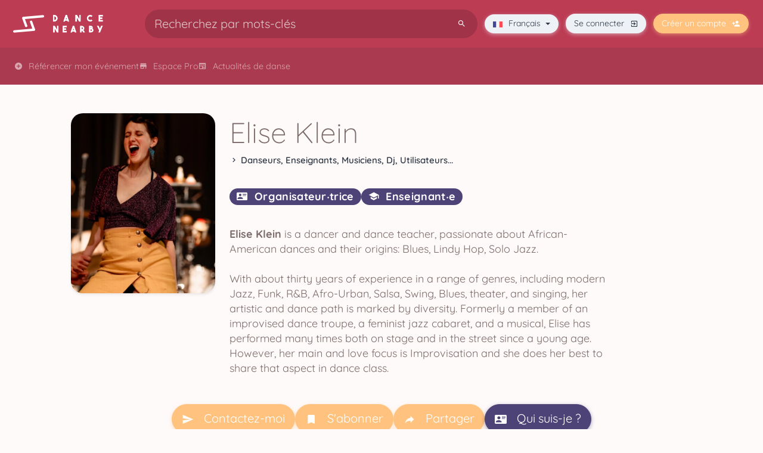

--- FILE ---
content_type: text/html; charset=UTF-8
request_url: https://www.dancenearby.com/user/elise-klein
body_size: 6291
content:
<!DOCTYPE html>
<html lang="fr">
    <head>
    <meta charset="utf-8"/>
    <title>    Elise Klein
</title>
    <meta name="viewport" content="width=device-width, initial-scale=1.0">
                <meta property="og:type" content="website"/>
        <meta property="og:title" content="Elise Klein">
    
            <meta property="og:image" content="https://d7z9wabb0oen4.cloudfront.net/thumbnail/67ae4ab249ec0.png">
                <meta property="og:description" content="Elise Klein is a dancer and dance teacher, passionate about African-American dances and their origins: Blues, Lindy Hop, Solo Jazz.

With about thirty years of experience in a range of genres, including modern Jazz, Funk, R&amp;amp;B, Afro-Urban, Salsa, Swing, Blues, theater, and singing, her artistic a">
        


    
    
        <!-- App favicon -->
    <link rel="shortcut icon" href="/build/images/favicon.ico">

    <!-- App css -->
            <link rel="stylesheet" href="/build/app.e432f8c7.css" data-turbo-track="reload">
        <link id="app-style" rel="stylesheet" href="/build/frontend-theme.a0afc9a7.css" data-turbo-track="reload">

            
            <script src="/build/runtime.6dd5dd89.js" defer data-turbo-track="reload"></script><script src="/build/frontend.a1d70bcb.js" defer data-turbo-track="reload"></script>
        <script src="/build/fr.356d10fb.js" defer data-turbo-track="reload"></script>

        <!-- Global site tag (gtag.js) - Google Analytics -->
<script async src="https://www.googletagmanager.com/gtag/js?id=G-PZCLECVSEH"></script>
<script>
    function loadGoogleAnalyticsTag() {
        window.dataLayer = window.dataLayer || [];

        function gtag() {
            dataLayer.push(arguments);
        }

        gtag('js', new Date());

        // Anonymize IP for GDPR compliance
        gtag('config', 'G-PZCLECVSEH', { 'anonymize_ip': true });

    }

    loadGoogleAnalyticsTag();
</script>    
</head>

<body class="loading" data-turbo="false" data-layout-config='{"darkMode":false}'>

<!-- NAVBAR START -->
<nav class="navbar navbar-expand-lg py-1 navbar-dark d-print-none">     <div class="container-fluid flex-nowrap">
        <!-- logo -->
        <a href="https://www.dancenearby.com/" class="navbar-brand me-2 me-lg-4 d-none d-md-block">
            <img src="/build/images/logo.png" alt="" class="logo-dark" height="60"/>
        </a>
        <a href="https://www.dancenearby.com/" class="navbar-brand me-1 d-block d-md-none">
            <img src="/build/images/logo_sm.png" alt="" class="logo-dark" height="60"/>
        </a>

        <div class="navbar-top d-flex flex-shrink-1 flex-md-shrink-0 flex-md-grow-1">
            <div class="flex-shrink-1 flex-md-shrink-0 flex-md-grow-1 align-items-center frontend-search mx-2
            rounded-pill">
                <form method="get" action="/danser">
    
<div class="row g-2 text-dark align-items-center">
    <div class="col d-flex">
                <input type="text" id="q" name="q" class="form-control form-control-lg form-control" placeholder="Recherchez par mots-clés" />
    </div>


    <div class="col col-auto me-1">
        <button type="submit" class="btn btn-outline-secondary rounded-pill border-0"><i class="mdi mdi-magnify
        text-white"></i></button>
    </div>
                            </div>
</form>


            </div>
        </div>

        <button class="navbar-toggler btn btn-outline-secondary btn-lg btn-circle" type="button" data-bs-toggle="collapse" data-bs-target="#navbarNavDropdown"
                aria-controls="navbarNavDropdown" aria-expanded="false" aria-label="Toggle navigation">
            <i class="mdi mdi-menu"></i>
        </button>

        <!-- menus -->
        <div class="collapse navbar-collapse navbar-top flex-grow-0">
            <!-- right menu -->
            <ul class="navbar-nav ms-auto me-2 align-items-center d-none d-lg-flex">
            <li class="nav-item me-2">
            <div class="dropdown">
                <button class="btn btn-sm btn-light rounded-pill dropdown-toggle" type="button"
                        data-bs-toggle="dropdown" aria-haspopup="true" aria-expanded="false">
                    <img src="/build/images/flags/fr.jpg"
                         alt="fr" class="me-1" style="width: 16px;">
                    Français
                </button>
                <div class="dropdown-menu">
                                                            
                    
                                                                                                                    <a class="dropdown-item" lang="en" hreflang="en"
                               href="/user/elise-klein?_locale=en">
                                <img src="/build/images/flags/en.jpg"
                                     alt="en" class="me-1" style="width: 16px;">
                                English
                            </a>
                                                                                                <a class="dropdown-item" lang="de" hreflang="de"
                               href="/user/elise-klein?_locale=de">
                                <img src="/build/images/flags/de.jpg"
                                     alt="de" class="me-1" style="width: 16px;">
                                Deutsch
                            </a>
                                                                                                <a class="dropdown-item" lang="es" hreflang="es"
                               href="/user/elise-klein?_locale=es">
                                <img src="/build/images/flags/es.jpg"
                                     alt="es" class="me-1" style="width: 16px;">
                                Español
                            </a>
                                                            </div>
            </div>
        </li>
        <li class="nav-item me-2">
            <a href="https://www.dancenearby.com/login"
               class="btn btn-sm btn-light rounded-pill">
                <span class="d-none d-md-inline">
                    Se connecter
                </span>
                <i class="mdi mdi-login-variant ms-1"></i>
            </a>
        </li>
        <li class="nav-item">
            <a href="https://www.dancenearby.com/u/sign-up"
               class="btn btn-sm btn-primary rounded-pill">
                <span class="d-none d-md-inline">
                    Créer un compte
                </span>
                <i class="mdi mdi-account-plus ms-1"></i>
            </a>
        </li>
    </ul>        </div>
    </div>
</nav>

<!-- SECONDARY NAVBAR BAR -->
<nav class="navbar-menu navbar-dark navbar-expand-lg">
    <div class="container-fluid">
        <div class="collapse navbar-collapse navbar-top flex-grow-0 p-2" id="navbarNavDropdown">
            <div class="d-flex d-lg-none justify-content-start">
            <div class="dropdown">
            <a class="btn btn-light btn-sm rounded-pill dropdown-toggle my-2" type="button"
               data-bs-toggle="dropdown" aria-haspopup="true" aria-expanded="false">
                <i class="mdi mdi-translate"></i>
                <img src="/build/images/flags/fr.jpg"
                     alt="fr" class="me-1" style="width: 16px;">
                Français
            </a>
            <div class="dropdown-menu">
                                                
                                                                                                <a class="dropdown-item" lang="en" hreflang="en"
                           href="/user/elise-klein?_locale=en">
                            <img src="/build/images/flags/en.jpg"
                                 alt="en" class="me-1" style="width: 16px;">
                            English
                        </a>
                                                                                <a class="dropdown-item" lang="de" hreflang="de"
                           href="/user/elise-klein?_locale=de">
                            <img src="/build/images/flags/de.jpg"
                                 alt="de" class="me-1" style="width: 16px;">
                            Deutsch
                        </a>
                                                                                <a class="dropdown-item" lang="es" hreflang="es"
                           href="/user/elise-klein?_locale=es">
                            <img src="/build/images/flags/es.jpg"
                                 alt="es" class="me-1" style="width: 16px;">
                            Español
                        </a>
                                                </div>
        </div>
    </div>            <div class="d-flex flex-column d-lg-none justify-content-start">
                <div class="navbar-text text-uppercase text-separator font-12">
                    Menu
                </div>
            </div>
                                                    <ul     class="nav navbar-nav flex-column flex-lg-row py-2 py-lg-0 gap-lg-3
    justify-content-start">
                            
                                        <li     class="first nav-item text-start">                    
    
    

        
    
    <a href="/demarrer/votre-organisation"     class="nav-link flex-sm-fill">
                    <i class="mdi mdi-plus-circle me-1"></i>
            <span>Référencer mon événement</span>
        
            </a>
                                    
        </li>
            
    
                
                                        <li     class="nav-item text-start">                    
    
    

        
    
    <a href="/backend/home"     class="nav-link flex-sm-fill">
                    <i class="mdi mdi-store me-1"></i>
            <span>Espace Pro</span>
        
            </a>
                                    
        </li>
            
    
                
                                        <li     class="last nav-item text-start">                    
    
    

        
    
    <a href="/fr/actualites/"     class="nav-link flex-sm-fill">
                    <i class="mdi mdi-newspaper me-1"></i>
            <span>Actualités de danse</span>
        
            </a>
                                    
        </li>
            
    

        </ul>
                <div class="d-flex flex-column d-lg-none justify-content-start mt-3">
                <div class="navbar-text text-uppercase text-separator font-12">
                    Espace utilisateur
                </div>
            </div>
            <ul class="navbar-nav py-2 align-items-start d-flex d-lg-none">
            <li class="nav-item">
            <a class="nav-link" href="/login">
                <i class="mdi mdi-login me-1"></i>
                Se connecter
            </a>
        </li>
        <li class="nav-item">
            <a class="nav-link" href="/u/sign-up">
                <i class="mdi mdi-lock me-1"></i>
                Créer un compte
            </a>
        </li>
    </ul>        </div>
    </div>
</nav>
<!-- left menu -->
                            

                                    

                                    

            







    <section class="py-2 mt-3">
        <div class="container-fluid">
            <div class="row grid-row justify-content-center">
                <div class="col-12 col-xl-10 justify-content-center">
                    <div class="d-flex justify-content-center">
                        <div class="row">
                                                            <div class="col-12 col-md-3 pt-2 d-flex justify-content-center mb-3 order-0">
                                        <div>    <div class="picture shadow-sm rounded-4">
                        <picture>
                <source srcset="https://d7z9wabb0oen4.cloudfront.net/thumbnail/67ae4ab249ec0.webp" type="image/webp"/>
                <img class="rounded-4"
                     src="https://d7z9wabb0oen4.cloudfront.net/thumbnail/67ae4ab249ec0.png"
                     width="100%"
                     title="Elise Klein" alt="Elise Klein">
            </picture>
            </div>
</div>

                                </div>
                                                        <div class="col-12 col-md-9 order-1 px-2">
                                    <div class="d-flex flex-row gap-2 mb-4 align-items-center mt-2">
        <div class="d-flex flex-column justify-content-center m-0">
            <h1 class="title mt-1 display-5">
                Elise Klein
            </h1>
            <a href="/danser/communaute-danse" class="link-dark">
                <div class="fs-5 fw-semibold">
                    <i class="mdi mdi-chevron-right"></i>
                    Danseurs, Enseignants, Musiciens, Dj, Utilisateurs...
                </div>
            </a>
        </div>
    </div>

            <div class="d-flex flex-wrap gap-2 fs-3">
                                        <span class="badge text-bg-tertiary rounded-pill px-2">
                    <i class="mdi mdi-card-account-details me-1"></i>
                    Organisateur⸱trice
                </span>
                                        <span class="badge text-bg-tertiary rounded-pill px-2">
                                            <i class="mdi mdi-school me-1"></i>
                        Enseignant⸱e
                                    </span>
                    </div>
        
            <div class="text-start">
            <div class="ql-editor p-0 fs-4 mt-4"
                 style="overflow-y: initial !important; max-width: 40rem">
                <p class="card-text">
                    <p><strong>Elise Klein</strong> is a dancer and dance teacher, passionate about African-American dances and their origins: Blues, Lindy Hop, Solo Jazz.</p>
<p><br></p>
<p>With about thirty years of experience in a range of genres, including modern Jazz, Funk, R&amp;B, Afro-Urban, Salsa, Swing, Blues, theater, and singing, her artistic and dance path is marked by diversity. Formerly a member of an improvised dance troupe, a feminist jazz cabaret, and a musical, Elise has performed many times both on stage and in the street since a young age. However, her main and love focus is Improvisation and she does her best to share that aspect in dance class.</p>

                </p>
            </div>
        </div>
                                </div>
                        </div>
                    </div>
                        <div class="py-4 mt-0 mt-md-2 d-grid d-md-flex flex-md-wrap gap-2 justify-content-md-center">
                    <a class="btn btn-lg btn-primary rounded-pill" href="/user/elise-klein/contact">
                <i class="mdi mdi-send me-2"></i>
                Contactez-moi
            </a>
                

    
            <a class="btn btn-lg rounded-pill btn-primary rounded-pill" href="/user/6523c5443714a6675805376a/follow">
            <i class="mdi mdi-bookmark me-2"></i>
            S&#039;abonner
        </a>
    
        

    <button type="button" class="btn btn-lg rounded-pill btn-primary rounded-pill" data-bs-toggle="modal" data-bs-target="#share-login-modal">
        <i class="mdi mdi-share me-2"></i> Partager
    </button>
    <div id="share-login-modal" class="modal fade" tabindex="-1" role="dialog" aria-hidden="true">
        <div class="modal-dialog modal-sm">
            <div class="modal-content">
                <div class="modal-body p-4">
                    <div class="text-center">
                        <i class="ri-information-line h1 text-info"></i>
                        <h4 class="mt-2">
                            <i class="mdi mdi-share me-2"></i> Partagez sur votre mur
                        </h4>
                        <p class="mt-3">
                            Connectez-vous pour utiliser la fonction de partage sur votre profil.
                        </p>
                        <div class="d-flex flex-column gap-2">
                            <a href="/login" class="btn btn-primary rounded-pill">
                                Se connecter
                            </a>
                            <small>
                                <a href="/u/sign-up">
                                    Créer un compte
                                </a>
                            </small>
                        </div>
                    </div>
                </div>
            </div><!-- /.modal-content -->
        </div><!-- /.modal-dialog -->
    </div><!-- /.modal -->



        <a class="btn btn-lg btn-tertiary rounded-pill" href="/user/elise-klein/bio">
            <i class="mdi mdi-card-account-details me-2"></i>
            Qui suis-je ?
        </a>
    </div>
                </div>
            </div>
        </div>
    </section>
    <section class="py-2">
        <div class="container-fluid">
            <div class="row grid-row justify-content-center">
                <div class="col-12 col-xl-10">
                    
        
    
    <section class="mb-4">
        <div class="row justify-content-center">
                            <div class="col-12 col-md-8">
                    

                    
<h3 id="posts" class="mb-3 display-5 text-start">
    Mes nouvelles
</h3>


    <div class="py-3 fs-4">
        <p class="fw-semibold">
            Cet utilisateur n&#039;a pas d&#039;actualité récente.
        </p>
    </div>

                </div>
                        <div class="col-12 col-md-4">
                
<h3 class="mb-2 fs-3 text-start">
    <i class="mdi mdi-calendar-multiselect me-1"></i>
    Mon calendrier
</h3>
    <div class="d-flex gap-2 flex-column justify-content-start flex-grow-1 fs-4">
            <span class="fs-4 flex-grow-1 mb-3">
                Informations à venir, suivez-moi pour ne rien manquer.
            </span>

        
            <a class="btn btn-primary rounded-pill" href="/user/6523c5443714a6675805376a/follow">
            <i class="mdi mdi-bookmark me-2"></i>
            S&#039;abonner
        </a>
        </div>

            </div>
        </div>
    </section>

                </div>
            </div>
        </div>
    </section>

<!-- START FOOTER -->

<footer class="site-footer py-5 d-print-none">
    <div class="container">
        <div class="row">
            <div class="col-12 col-xxl-6 mb-4">
                <img src="/build/images/logo.png" alt="" class="logo-dark" height="60"/>
                <p class="text-white-50 mt-4 mb-3">
                    <b>Dance Nearby</b> est une plateforme de service en ligne dédié au secteur de la danse. <br>C'est une solution simple pour <b>référencer</b> et <b>monétiser</b> vos activités (<b>Cours</b>, <b>Bals</b>, <b>Stage</b> et <b>Festivals</b>).

                </p>

                <ul class="social-list list-inline mt-3">
                                                                                                                                                                                    <li class="list-inline-item text-center">
                        <a href="https://instagram.com/dancenearby" target="_blank"
                           class="social-list-item border-light text-light">
                            <i class="mdi mdi-instagram"></i>
                        </a>
                    </li>
                                                                                                </ul>

            </div>

            <div class="col-12 col-md-4 col-xxl-2 mt-3 mt-lg-0">
                <h5 class="text-white">Dance Nearby</h5>

                <ul class="list-unstyled pl-0 mb-0 mt-3">
                    <li class="mt-2">
                        <a href="/about" class="text-white-50">
                            À propos
                        </a>
                    </li>
                                                            <li class="mt-2">
                        <a href="/contact" class="text-white-50">Nous Contacter</a></li>
                </ul>

                <h5 class="text-white mt-3">Nos Services</h5>

                <ul class="list-unstyled pl-0 mb-0 mt-3">
                    <li class="mt-2"><a href="/product/services" class="text-white-50">
                            Assistance Organisationnelle</a></li>
                    <li class="mt-2"><a href="/product/ticketing" class="text-white-50">
                            Billetterie en ligne</a></li>
                    <li class="mt-2"><a href="/product/referencing"
                                        class="text-white-50">
                            Référencement</a></li>
                                    </ul>
            </div>

            <div class="col-12 col-md-4 col-xxl-2 mt-3 mt-lg-0">
                <h5 class="text-white">Informations Légales</h5>

                <ul class="list-unstyled pl-0 mb-0 mt-3">
                    <li class="mt-2">
                        <a href="/legal/cgv-cgu-marketplace"
                           class="text-white-50">
                            CGV Marketplace
                        </a>
                    </li>
                    <li class="mt-2">
                        <a href="/legal/cgv-cgu-marketplace#cgu"
                           class="text-white-50">
                            CGU
                        </a>
                    </li>
                    <li class="mt-2">
                        <a href="/legal/cgs"
                           class="text-white-50">
                            CP-CGS
                        </a>
                    </li>
                    <li class="mt-2">
                        <a href="/legal/privacy_policy"
                           class="text-white-50">
                            Politique de confidentialité
                        </a>
                    </li>
                    <li class="mt-2">
                        <a href="/legal/notice"
                           class="text-white-50">
                            Mentions légales
                        </a>
                    </li>
                </ul>
            </div>

            <div class="col-12 col-md-4 col-xxl-2 mt-3 mt-lg-0">
                <h5 class="text-white">
                    Accès rapide
                </h5>

                <ul class="list-unstyled pl-0 mb-0 mt-3">
                                                                                <li class="mt-2">
                                                    <div class="dropdown">
                                <button class="btn btn-light rounded-pill dropdown-toggle" type="button"
                                        id="dropdownMenuButton"
                                        data-bs-toggle="dropdown" aria-haspopup="true" aria-expanded="false">
                                                                                                            <img src="/build/images/flags/fr.jpg"
                                         alt="fr" class="me-1" style="width: 16px;">
                                    Français
                                </button>
                                <div class="dropdown-menu" aria-labelledby="dropdownMenuButton">
                                                                                                            
                                    
                                                                                                                                                                                                    <a class="dropdown-item" lang="en" hreflang="en"
                                               href="/user/elise-klein?_locale=en">
                                                <img src="/build/images/flags/en.jpg"
                                                     alt="en" class="me-1" style="width: 16px;">
                                                English
                                            </a>
                                                                                                                                                                <a class="dropdown-item" lang="de" hreflang="de"
                                               href="/user/elise-klein?_locale=de">
                                                <img src="/build/images/flags/de.jpg"
                                                     alt="de" class="me-1" style="width: 16px;">
                                                Deutsch
                                            </a>
                                                                                                                                                                <a class="dropdown-item" lang="es" hreflang="es"
                                               href="/user/elise-klein?_locale=es">
                                                <img src="/build/images/flags/es.jpg"
                                                     alt="es" class="me-1" style="width: 16px;">
                                                Español
                                            </a>
                                                                                                            </div>
                            </div>
                                            </li>
                    <li class="mt-2">
                        <a class="text-white-50"
                           href="https://www.dancenearby.com/backend/home">
                            Esapce Pro
                        </a>
                    </li>
                                        <li class="mt-2">
                        <a class="text-white-50"
                           href="https://www.dancenearby.com/backend/organization/create">
                            Référencer une organisation
                        </a>
                    </li>
                    <li class="mt-2">
                        <a class="text-white-50"
                           href="https://www.dancenearby.com/backend/p/band/create">
                            Référencer un groupe de musique
                        </a>
                    </li>
                </ul>
            </div>
        </div>

        
        
            <div class="accordion custom-accordion rounded overflow-hidden mt-4" id="footer-seo">
                <div class="card bg-transparent rounded-0 mb-0">
                    <div class="card-header bg-secondary bg-opacity-10" id="festivals-header">
                        <h5 class="m-0">
                            <a class="custom-accordion-title link-light d-block"
                               data-bs-toggle="collapse" href="#festivals-links"
                               aria-expanded="false" aria-controls="festivals-links">
                                Festivals de danse
                                <i class="mdi mdi-chevron-down accordion-arrow"></i>
                            </a>
                        </h5>
                    </div>

                    <div id="festivals-links" class="collapse text-white-50 bg-secondary bg-opacity-25"
                         aria-labelledby="festivals-header"
                         data-bs-parent="#footer-seo">
                        <div class="card-body">
                            <ul class="list-unstyled mb-0">
                                                                    <li class="">
                                        <a href="/danser/festival-de-danse/afroswing"
                                           class="text-white-50">
                                            Festival Afroswing
                                        </a>
                                    </li>
                                                                    <li class="">
                                        <a href="/danser/festival-de-danse/bachata"
                                           class="text-white-50">
                                            Festival Bachata
                                        </a>
                                    </li>
                                                                    <li class="">
                                        <a href="/danser/festival-de-danse/balboa"
                                           class="text-white-50">
                                            Festival Balboa
                                        </a>
                                    </li>
                                                                    <li class="">
                                        <a href="/danser/festival-de-danse/bebop"
                                           class="text-white-50">
                                            Festival Bebop
                                        </a>
                                    </li>
                                                                    <li class="">
                                        <a href="/danser/festival-de-danse/blues"
                                           class="text-white-50">
                                            Festival Blues
                                        </a>
                                    </li>
                                                                    <li class="">
                                        <a href="/danser/festival-de-danse/boogie-woogie"
                                           class="text-white-50">
                                            Festival Boogie Woogie
                                        </a>
                                    </li>
                                                                    <li class="">
                                        <a href="/danser/festival-de-danse/bourree"
                                           class="text-white-50">
                                            Festival Bourrée
                                        </a>
                                    </li>
                                                                    <li class="">
                                        <a href="/danser/festival-de-danse/breaking"
                                           class="text-white-50">
                                            Festival Breaking
                                        </a>
                                    </li>
                                                                    <li class="">
                                        <a href="/danser/festival-de-danse/cercle-circassien"
                                           class="text-white-50">
                                            Festival Cercle circassien
                                        </a>
                                    </li>
                                                                    <li class="">
                                        <a href="/danser/festival-de-danse/tap-dance"
                                           class="text-white-50">
                                            Festival Claquettes (Tap Dance)
                                        </a>
                                    </li>
                                                                    <li class="">
                                        <a href="/danser/festival-de-danse/collegiate-shag"
                                           class="text-white-50">
                                            Festival Collegiate Shag
                                        </a>
                                    </li>
                                                                    <li class="">
                                        <a href="/danser/festival-de-danse/african-dance"
                                           class="text-white-50">
                                            Festival Danse Africaine
                                        </a>
                                    </li>
                                                                    <li class="">
                                        <a href="/danser/festival-de-danse/contemporary-dance"
                                           class="text-white-50">
                                            Festival Danse Contemporaine
                                        </a>
                                    </li>
                                                                    <li class="">
                                        <a href="/danser/festival-de-danse/folk-dance"
                                           class="text-white-50">
                                            Festival Danse Folk / Traditionnelles
                                        </a>
                                    </li>
                                                                    <li class="">
                                        <a href="/danser/festival-de-danse/danse-house"
                                           class="text-white-50">
                                            Festival Danse House
                                        </a>
                                    </li>
                                                                    <li class="">
                                        <a href="/danser/festival-de-danse/modern-dance"
                                           class="text-white-50">
                                            Festival Danse Moderne
                                        </a>
                                    </li>
                                                                    <li class="">
                                        <a href="/danser/festival-de-danse/oriantal-dance"
                                           class="text-white-50">
                                            Festival Danse Orientale
                                        </a>
                                    </li>
                                                                    <li class="">
                                        <a href="/danser/festival-de-danse/forro"
                                           class="text-white-50">
                                            Festival Forró
                                        </a>
                                    </li>
                                                                    <li class="">
                                        <a href="/danser/festival-de-danse/funk"
                                           class="text-white-50">
                                            Festival Funk
                                        </a>
                                    </li>
                                                                    <li class="">
                                        <a href="/danser/festival-de-danse/fusion"
                                           class="text-white-50">
                                            Festival Fusion
                                        </a>
                                    </li>
                                                                    <li class="">
                                        <a href="/danser/festival-de-danse/kizomba"
                                           class="text-white-50">
                                            Festival Kizomba
                                        </a>
                                    </li>
                                                                    <li class="">
                                        <a href="/danser/festival-de-danse/konpa"
                                           class="text-white-50">
                                            Festival Konpa
                                        </a>
                                    </li>
                                                                    <li class="">
                                        <a href="/danser/festival-de-danse/lindy-hop"
                                           class="text-white-50">
                                            Festival Lindy Hop
                                        </a>
                                    </li>
                                                                    <li class="">
                                        <a href="/danser/festival-de-danse/locking"
                                           class="text-white-50">
                                            Festival Locking
                                        </a>
                                    </li>
                                                                    <li class="">
                                        <a href="/danser/festival-de-danse/popping"
                                           class="text-white-50">
                                            Festival Popping
                                        </a>
                                    </li>
                                                                    <li class="">
                                        <a href="/danser/festival-de-danse/ragga-jam"
                                           class="text-white-50">
                                            Festival Ragga jam
                                        </a>
                                    </li>
                                                                    <li class="">
                                        <a href="/danser/festival-de-danse/rock"
                                           class="text-white-50">
                                            Festival Rock
                                        </a>
                                    </li>
                                                                    <li class="">
                                        <a href="/danser/festival-de-danse/salsa"
                                           class="text-white-50">
                                            Festival Salsa
                                        </a>
                                    </li>
                                                                    <li class="">
                                        <a href="/danser/festival-de-danse/solo-jazz-charleston"
                                           class="text-white-50">
                                            Festival Solo Jazz / Charleston
                                        </a>
                                    </li>
                                                                    <li class="">
                                        <a href="/danser/festival-de-danse/tango"
                                           class="text-white-50">
                                            Festival Tango
                                        </a>
                                    </li>
                                                                    <li class="">
                                        <a href="/danser/festival-de-danse/west-coast-swing"
                                           class="text-white-50">
                                            Festival West Coast Swing
                                        </a>
                                    </li>
                                                            </ul>
                        </div>
                    </div>
                </div>
                <div class="card bg-transparent rounded-0 mb-0">
                    <div class="card-header bg-secondary bg-opacity-10" id="dance-classes-header">
                        <h5 class="m-0">
                            <a class="custom-accordion-title link-light d-block"
                               data-bs-toggle="collapse" href="#dance-classes-links"
                               aria-expanded="false" aria-controls="dance-classes-links">
                                Cours de danse
                                <i class="mdi mdi-chevron-down accordion-arrow"></i>
                            </a>
                        </h5>
                    </div>

                    <div id="dance-classes-links" class="collapse text-white-50 bg-secondary bg-opacity-25"
                         aria-labelledby="dance-classes-header"
                         data-bs-parent="#footer-seo">
                        <div class="card-body">
                            <ul class="list-unstyled mb-0">
                                                                    <li class="">
                                        <a href="/danser/cours-de-danse/afroswing"
                                           class="text-white-50">
                                            Cours de Afroswing
                                        </a>
                                    </li>
                                                                    <li class="">
                                        <a href="/danser/cours-de-danse/bachata"
                                           class="text-white-50">
                                            Cours de Bachata
                                        </a>
                                    </li>
                                                                    <li class="">
                                        <a href="/danser/cours-de-danse/balboa"
                                           class="text-white-50">
                                            Cours de Balboa
                                        </a>
                                    </li>
                                                                    <li class="">
                                        <a href="/danser/cours-de-danse/bebop"
                                           class="text-white-50">
                                            Cours de Bebop
                                        </a>
                                    </li>
                                                                    <li class="">
                                        <a href="/danser/cours-de-danse/blues"
                                           class="text-white-50">
                                            Cours de Blues
                                        </a>
                                    </li>
                                                                    <li class="">
                                        <a href="/danser/cours-de-danse/boogie-woogie"
                                           class="text-white-50">
                                            Cours de Boogie Woogie
                                        </a>
                                    </li>
                                                                    <li class="">
                                        <a href="/danser/cours-de-danse/bourree"
                                           class="text-white-50">
                                            Cours de Bourrée
                                        </a>
                                    </li>
                                                                    <li class="">
                                        <a href="/danser/cours-de-danse/breaking"
                                           class="text-white-50">
                                            Cours de Breaking
                                        </a>
                                    </li>
                                                                    <li class="">
                                        <a href="/danser/cours-de-danse/cercle-circassien"
                                           class="text-white-50">
                                            Cours de Cercle circassien
                                        </a>
                                    </li>
                                                                    <li class="">
                                        <a href="/danser/cours-de-danse/tap-dance"
                                           class="text-white-50">
                                            Cours de Claquettes (Tap Dance)
                                        </a>
                                    </li>
                                                                    <li class="">
                                        <a href="/danser/cours-de-danse/collegiate-shag"
                                           class="text-white-50">
                                            Cours de Collegiate Shag
                                        </a>
                                    </li>
                                                                    <li class="">
                                        <a href="/danser/cours-de-danse/african-dance"
                                           class="text-white-50">
                                            Cours de Danse Africaine
                                        </a>
                                    </li>
                                                                    <li class="">
                                        <a href="/danser/cours-de-danse/contemporary-dance"
                                           class="text-white-50">
                                            Cours de Danse Contemporaine
                                        </a>
                                    </li>
                                                                    <li class="">
                                        <a href="/danser/cours-de-danse/folk-dance"
                                           class="text-white-50">
                                            Cours de Danse Folk / Traditionnelles
                                        </a>
                                    </li>
                                                                    <li class="">
                                        <a href="/danser/cours-de-danse/danse-house"
                                           class="text-white-50">
                                            Cours de Danse House
                                        </a>
                                    </li>
                                                                    <li class="">
                                        <a href="/danser/cours-de-danse/modern-dance"
                                           class="text-white-50">
                                            Cours de Danse Moderne
                                        </a>
                                    </li>
                                                                    <li class="">
                                        <a href="/danser/cours-de-danse/oriantal-dance"
                                           class="text-white-50">
                                            Cours de Danse Orientale
                                        </a>
                                    </li>
                                                                    <li class="">
                                        <a href="/danser/cours-de-danse/forro"
                                           class="text-white-50">
                                            Cours de Forró
                                        </a>
                                    </li>
                                                                    <li class="">
                                        <a href="/danser/cours-de-danse/funk"
                                           class="text-white-50">
                                            Cours de Funk
                                        </a>
                                    </li>
                                                                    <li class="">
                                        <a href="/danser/cours-de-danse/fusion"
                                           class="text-white-50">
                                            Cours de Fusion
                                        </a>
                                    </li>
                                                                    <li class="">
                                        <a href="/danser/cours-de-danse/kizomba"
                                           class="text-white-50">
                                            Cours de Kizomba
                                        </a>
                                    </li>
                                                                    <li class="">
                                        <a href="/danser/cours-de-danse/konpa"
                                           class="text-white-50">
                                            Cours de Konpa
                                        </a>
                                    </li>
                                                                    <li class="">
                                        <a href="/danser/cours-de-danse/lindy-hop"
                                           class="text-white-50">
                                            Cours de Lindy Hop
                                        </a>
                                    </li>
                                                                    <li class="">
                                        <a href="/danser/cours-de-danse/locking"
                                           class="text-white-50">
                                            Cours de Locking
                                        </a>
                                    </li>
                                                                    <li class="">
                                        <a href="/danser/cours-de-danse/popping"
                                           class="text-white-50">
                                            Cours de Popping
                                        </a>
                                    </li>
                                                                    <li class="">
                                        <a href="/danser/cours-de-danse/ragga-jam"
                                           class="text-white-50">
                                            Cours de Ragga jam
                                        </a>
                                    </li>
                                                                    <li class="">
                                        <a href="/danser/cours-de-danse/rock"
                                           class="text-white-50">
                                            Cours de Rock
                                        </a>
                                    </li>
                                                                    <li class="">
                                        <a href="/danser/cours-de-danse/salsa"
                                           class="text-white-50">
                                            Cours de Salsa
                                        </a>
                                    </li>
                                                                    <li class="">
                                        <a href="/danser/cours-de-danse/solo-jazz-charleston"
                                           class="text-white-50">
                                            Cours de Solo Jazz / Charleston
                                        </a>
                                    </li>
                                                                    <li class="">
                                        <a href="/danser/cours-de-danse/tango"
                                           class="text-white-50">
                                            Cours de Tango
                                        </a>
                                    </li>
                                                                    <li class="">
                                        <a href="/danser/cours-de-danse/west-coast-swing"
                                           class="text-white-50">
                                            Cours de West Coast Swing
                                        </a>
                                    </li>
                                                            </ul>
                        </div>
                    </div>
                </div>
            </div>
        
                                                            </div>
</footer>
<!-- END FOOTER -->

<!-- bundle -->


    <script src="/build/app-init.ed2ca844.js" defer data-turbo-track="reload"></script>

</body>
</html>


--- FILE ---
content_type: application/javascript
request_url: https://www.dancenearby.com/build/runtime.6dd5dd89.js
body_size: 2406
content:
(()=>{"use strict";var e,r,t,a,n={},o={};function d(e){var r=o[e];if(void 0!==r)return r.exports;var t=o[e]={id:e,loaded:!1,exports:{}};return n[e].call(t.exports,t,t.exports,d),t.loaded=!0,t.exports}d.m=n,e=[],d.O=(r,t,a,n)=>{if(!t){var o=1/0;for(c=0;c<e.length;c++){for(var[t,a,n]=e[c],f=!0,i=0;i<t.length;i++)(!1&n||o>=n)&&Object.keys(d.O).every((e=>d.O[e](t[i])))?t.splice(i--,1):(f=!1,n<o&&(o=n));if(f){e.splice(c--,1);var l=a();void 0!==l&&(r=l)}}return r}n=n||0;for(var c=e.length;c>0&&e[c-1][2]>n;c--)e[c]=e[c-1];e[c]=[t,a,n]},d.n=e=>{var r=e&&e.__esModule?()=>e.default:()=>e;return d.d(r,{a:r}),r},d.d=(e,r)=>{for(var t in r)d.o(r,t)&&!d.o(e,t)&&Object.defineProperty(e,t,{enumerable:!0,get:r[t]})},d.f={},d.e=e=>Promise.all(Object.keys(d.f).reduce(((r,t)=>(d.f[t](e,r),r)),[])),d.u=e=>e+"."+{206:"adbd5600",276:"f857cbf0",426:"efa67049",634:"694c99df",653:"7c27d7c0",662:"5de5af66",789:"c1b51f14",1175:"726547c1",1570:"1558bdeb",1923:"da0ff6b1",2122:"4226e2a0",2150:"52e280c9",2208:"016d8807",2296:"11614c6e",2383:"5f782888",2539:"77e0c0b1",2831:"efdd17fa",2894:"516edb25",2972:"bcd65a55",3e3:"62e3e311",3156:"83be5b8d",3413:"d6e043e9",3613:"05c162b3",3729:"2a2d97e9",3890:"d77fa433",3896:"d245123d",3992:"d2bb30f4",4093:"da15fb6a",4205:"6b814d7d",4242:"1447e45c",4784:"ea84eac9",5529:"ed0b611c",5942:"1b94c72d",5978:"cdfe835c",6237:"02013e3b",6445:"b9beb340",6960:"9a66ae43",7214:"472fb75a",7452:"e43c1a6f",7972:"9940f7a1",8023:"d9934e77",8116:"960e921d",8959:"5e6dd2f0",9098:"03cec806",9666:"3a1f3315"}[e]+".js",d.miniCssF=e=>(({2343:"frontend",3524:"app",7935:"frontend-theme",9101:"backend-theme"}[e]||e)+"."+{206:"c38f718a",662:"c38f718a",2343:"e432f8c7",3524:"e432f8c7",4784:"8dbf6379",7935:"a0afc9a7",9101:"6dd15cf3",9666:"f55c028b"}[e]+".css"),d.g=function(){if("object"==typeof globalThis)return globalThis;try{return this||new Function("return this")()}catch(e){if("object"==typeof window)return window}}(),d.o=(e,r)=>Object.prototype.hasOwnProperty.call(e,r),r={},d.l=(e,t,a,n)=>{if(r[e])r[e].push(t);else{var o,f;if(void 0!==a)for(var i=document.getElementsByTagName("script"),l=0;l<i.length;l++){var c=i[l];if(c.getAttribute("src")==e){o=c;break}}o||(f=!0,(o=document.createElement("script")).charset="utf-8",o.timeout=120,d.nc&&o.setAttribute("nonce",d.nc),o.src=e),r[e]=[t];var s=(t,a)=>{o.onerror=o.onload=null,clearTimeout(u);var n=r[e];if(delete r[e],o.parentNode&&o.parentNode.removeChild(o),n&&n.forEach((e=>e(a))),t)return t(a)},u=setTimeout(s.bind(null,void 0,{type:"timeout",target:o}),12e4);o.onerror=s.bind(null,o.onerror),o.onload=s.bind(null,o.onload),f&&document.head.appendChild(o)}},d.r=e=>{"undefined"!=typeof Symbol&&Symbol.toStringTag&&Object.defineProperty(e,Symbol.toStringTag,{value:"Module"}),Object.defineProperty(e,"__esModule",{value:!0})},d.nmd=e=>(e.paths=[],e.children||(e.children=[]),e),d.p="/build/",t=e=>new Promise(((r,t)=>{var a=d.miniCssF(e),n=d.p+a;if(((e,r)=>{for(var t=document.getElementsByTagName("link"),a=0;a<t.length;a++){var n=(d=t[a]).getAttribute("data-href")||d.getAttribute("href");if("stylesheet"===d.rel&&(n===e||n===r))return d}var o=document.getElementsByTagName("style");for(a=0;a<o.length;a++){var d;if((n=(d=o[a]).getAttribute("data-href"))===e||n===r)return d}})(a,n))return r();((e,r,t,a)=>{var n=document.createElement("link");n.rel="stylesheet",n.type="text/css",n.onerror=n.onload=o=>{if(n.onerror=n.onload=null,"load"===o.type)t();else{var d=o&&("load"===o.type?"missing":o.type),f=o&&o.target&&o.target.href||r,i=new Error("Loading CSS chunk "+e+" failed.\n("+f+")");i.code="CSS_CHUNK_LOAD_FAILED",i.type=d,i.request=f,n.parentNode.removeChild(n),a(i)}},n.href=r,document.head.appendChild(n)})(e,n,r,t)})),a={9121:0},d.f.miniCss=(e,r)=>{a[e]?r.push(a[e]):0!==a[e]&&{206:1,662:1,4784:1,9666:1}[e]&&r.push(a[e]=t(e).then((()=>{a[e]=0}),(r=>{throw delete a[e],r})))},(()=>{var e={9121:0};d.f.j=(r,t)=>{var a=d.o(e,r)?e[r]:void 0;if(0!==a)if(a)t.push(a[2]);else if(9121!=r){var n=new Promise(((t,n)=>a=e[r]=[t,n]));t.push(a[2]=n);var o=d.p+d.u(r),f=new Error;d.l(o,(t=>{if(d.o(e,r)&&(0!==(a=e[r])&&(e[r]=void 0),a)){var n=t&&("load"===t.type?"missing":t.type),o=t&&t.target&&t.target.src;f.message="Loading chunk "+r+" failed.\n("+n+": "+o+")",f.name="ChunkLoadError",f.type=n,f.request=o,a[1](f)}}),"chunk-"+r,r)}else e[r]=0},d.O.j=r=>0===e[r];var r=(r,t)=>{var a,n,[o,f,i]=t,l=0;if(o.some((r=>0!==e[r]))){for(a in f)d.o(f,a)&&(d.m[a]=f[a]);if(i)var c=i(d)}for(r&&r(t);l<o.length;l++)n=o[l],d.o(e,n)&&e[n]&&e[n][0](),e[n]=0;return d.O(c)},t=self.webpackChunk=self.webpackChunk||[];t.forEach(r.bind(null,0)),t.push=r.bind(null,t.push.bind(t))})()})();